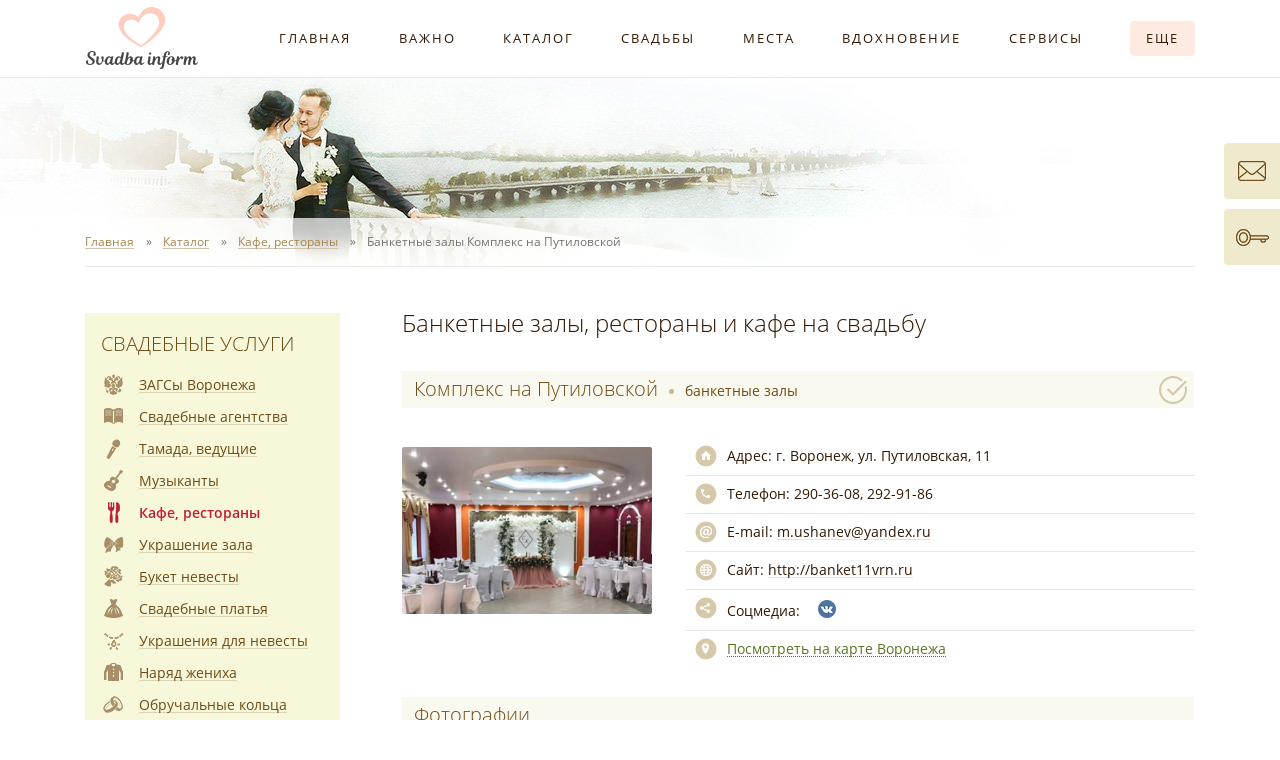

--- FILE ---
content_type: text/html
request_url: https://svadba-inform.ru/cafe_restorani/page/banketnii_kompleks_na_putilovskoi.stml
body_size: 12304
content:
<!DOCTYPE html>
<html lang="ru">
<head>
<meta http-equiv="Content-Type" content="text/html; charset=windows-1251">
<meta http-equiv="X-UA-Compatible" content="IE=edge">
<meta name="viewport" content="width=device-width, initial-scale=1">
<meta name="robots" content="all">
<meta name="yandex" content="noyaca">
<meta name="yandex" content="noodp">
<meta name="Description" content="Банкетные залы Комплекс на Путиловской Воронеж - отзывы, фото, адрес, телефон в рубрике кафе и рестораны на свадьбу - банкетные залы воронежа.">
<meta name="KeyWords" content="свадьба Воронеж загсы невеста тамада ведущий салоны свадебные платья фото видеосъемка фотограф авто украшения машины кортеж свадебный букет невесты прическа свадебная макияж торт каравай">
<link rel="shortcut icon" href="/favicon.ico" sizes="16x16">
<link rel="shortcut icon" href="/favicon192.ico" sizes="192x192">
<link rel="stylesheet" href="/css/style.css?26012026">
<link rel="alternate" title="Публикации портала Свадьба Воронеж" href="https://svadba-inform.ru/rss/snew.xml" type="application/rss+xml">
<link rel="alternate" title="Новости портала Свадьба Воронеж" href="https://svadba-inform.ru/rss/snews.xml" type="application/rss+xml">
<title>Комплекс на Путиловской банкетные залы Воронеж - отзывы, фото, адрес, телефон</title>
</head>

<body data-project="Svadba-Inform.ru our most favorite project on the Internet =)">

<div class="wrapper-outer se firmpage">
	<!-- MENU -->
	<nav class="header-menu">
		<div class="wrapper-main wrapper-menu">
			<div class="indent cf">
				<a href="https://svadba-inform.ru" title="Портал Свадьба Воронеж" class="logo tle"><img src="/i/logo.png" alt="Портал Свадьба Воронеж"></a>
				<div class="header--menu">
					<div class="header--menu-item t4e"><a href="/index.htm">Главная</a></div>
					<div class="header--menu-item t4e"><a href="/molod.asp">Важно</a></div>
					<div class="header--menu-item t4e"><a href="/product.asp">Каталог</a></div>
					<div class="header--menu-item t4e"><a href="/reports.asp">Свадьбы</a></div>
					<div class="header--menu-item t4e"><a href="/places.asp">Места</a></div>
					<div class="header--menu-item t4e"><a href="/cards.asp">Вдохновение</a></div>
					<div class="header--menu-item t4e"><a href="/web_services.htm">Сервисы</a></div>
					<div class="header--menu-item t4e"><a href="#"><span class="more t4e">Еще</span></a></div>
				</div>
				<div class="menu-additional-pos">
					<div class="menu-additional">
						<div class="ma-wrapper">
							<div class="ma-row">
								<ul class="ma-col">
									<li>Информация:</li>
									<li><a href="/advt.html"><span class="u5">Афиша свадебных событий</span></a></li>
									<li><a href="/advices.asp"><span class="u5">Свадебные советы невест</span></a></li>
									<li><a href="/doc1014_1_0.html"><span class="u5">Свадебный журнал</span></a></li>
									<li><a href="/vote.asp"><span class="u5">Опросы молодоженов</span></a></li>
									<li><a href="/doc1011_1_0.html"><span class="u5">Своими руками</span></a></li>
									<li><a href="/forum/"><span class="u5">Форум</span></a></li>
									<li><a href="/docs.asp"><span class="u5">Библиотека</span></a></li>
								</ul>
								<ul class="ma-col">
									<li>Портал:</li>
									<li><a href="/svadba_voronezh.htm"><span class="u5">О портале</span></a></li>
									<li><a href="/advertisement.htm"><span class="u5">Размещение в каталоге</span></a></li>
									<li><a href="/svadba_voronezh_feedback.htm"><span class="u5">Обратная связь</span></a></li>
									<li><a href="/sitemap.asp"><span class="u5">Карта сайта</span></a></li>
								</ul>
							</div>
						</div>
					</div>
				</div>
			</div>
		</div>
	</nav>
	<!-- /MENU -->
	<!-- HEADER -->
	<div class="wrapper-main">
		<header class="header se indent t8e firmpage">
						<!--noindex-->
						<!--/noindex-->
		</header>
	</div>
	<!-- /HEADER -->
	<!-- BREADCRUMBS -->
	<nav class="breadcrumbs">
		<div class="wrapper-main">
			<div class="indent">
				<ul itemscope itemtype="http://schema.org/BreadcrumbList" class="b-nav cf">
					<li itemprop="itemListElement" itemscope itemtype="http://schema.org/ListItem"><a itemprop="item" href="/"><span itemprop="name" class="u6">Главная</span><meta itemprop="position" content="1"></a></li>
					<li itemprop="itemListElement" itemscope itemtype="http://schema.org/ListItem"><a itemprop="item" href="/product.asp" class="cat"><span itemprop="name" class="u6">Каталог</span><meta itemprop="position" content="2"></a></li>
					<li itemprop="itemListElement" itemscope itemtype="http://schema.org/ListItem"><a itemprop="item" href="/cafe_restorani.stml" class="g1010"><span itemprop="name" class="u6">Кафе, рестораны</span><meta itemprop="position" content="3"></a></li>
					<li itemprop="itemListElement" itemscope itemtype="http://schema.org/ListItem"><span itemprop="name">Банкетные залы Комплекс на Путиловской</span><meta itemprop="position" content="4"></li>
				</ul>
			</div>
		</div>
	</nav>
	<!-- /BREADCRUMBS -->
	<!-- MIDDLE -->
	<div class="wrapper-main">
		<div class="indent">
			<main class="main-content cf firmpage">
				<article class="r-content t4e">
					<div class="r-content-sp">
						<div class="main-title product">Банкетные залы, рестораны и кафе на свадьбу</div>
<!-- CONTENT -->
						<div class="firm-wrapper">
							<div class="firm-block firm-contact">
								<h1 class="firm-sub-title contact">Комплекс на Путиловской <span>Банкетные залы</span></h1>
								<div class="b-firm f-inside cf">
									<div class="logo pic t4e"><span class="logo-wrapper"><img src="/firmlogos/firm2384.jpg?27210,36" class="img" alt="Банкетные залы Комплекс на Путиловской"></span></div>
									<div class="data t4e">
										<div class="data-item address"><i class="ico"></i><b>Адрес: </b>г. Воронеж, ул. Путиловская, 11</div>
										<div class="data-item phone"><i class="ico"></i><b>Телефон: </b>290-36-08,  292-91-86 <span class="ico to-call" id="to-call-js">позвонить</span><span class="to-call-mist"></span></div>
										<div class="data-item email"><i class="ico"></i><b>E-mail: </b><a href="mailto:m.ushanev@yandex.ru"><span class="u5">m.ushanev@yandex.ru</span></a></div>
										<div class="data-item site"><i class="ico"></i><b>Сайт: </b><a href="http://banket11vrn.ru" target="_blank" rel="nofollow"><span class="u5">http://banket11vrn.ru</span></a></div>
										<div class="data-item social" data-id="2384"><i class="ico"></i>Соцмедиа: <a href="https://vk.com/banketkompleks" target="_blank" rel="nofollow" class="ico vk" title="Комплекс на Путиловской ВКонтакте"></a></div>
										<div class="data-item onmap"><i class="ico"></i><span class="u2d" id="firm-onmap-show-js" title="Банкетные залы Комплекс на Путиловской на карте Воронежа">Посмотреть на карте Воронежа</span></div>
									</div>
								</div>
								<div class="firm-onmap-point">
									<div data-id="2384" class="firm-onmap-wrapper t4e" id="firm-onmap-js">
										<h6 class="title">Комплекс на Путиловской на карте Воронежа<i class="ico close t4e" id="firm-onmap-close-js"></i></h6>
									</div>
								</div>
								<div data-fav-id="2384" class="ico send-fav inactive" title="Добавить в контакт-лист"><a href="/favlist.asp" title="Перейти в контакт-лист" rel="nofollow" class="go-my-fav t4e">Мой контакт-лист</a></div>
							</div>
							<div class="firm-info-wrapper">
								<div class="firm-block firm-info">
									<h2 class="firm-sub-title info">Информация</h2>
									<div class="t4e" id="firm-info-js">
										<div class="content">
<p><span class="main-info"><b>Вместимость:</b> два зала на 50 и 100 человек.</span><br><span class="main-info"><b>Средний чек:</b> 1800 руб/чел.</span><br><span class="main-info"><b>Гостиничные номера:</b> нет.</span><br><span class="main-info"><b>Специальные предложения для молодоженов:</b><br>- скидка 15% на проведение банкета в пятницу<br>- скидка 20% на оформление зала при проведении банкета в пятницу<br>- отсутствие арендной платы<br>- разрешается свой алкоголь, напитки, фрукты</span><br><br>Для проведения различных мероприятий, от свадьбы до корпоратива, мы предлагаем два уютных зала. Обширное меню, приветливый персонал. Разнообразные варианты украшений залов.</p>
										</div>
									</div>
									<div class="firm-info-more-wrapper"><div class="mist"></div><div data-txt-a="Свернуть" data-txt-b="Подробнее" class="firm-info-more t4e">Подробнее</div></div>
								</div>
							</div>
							<div class="firm-block firm-photos">
								<h3 class="firm-sub-title photos">Фотографии</h3>
								<div class="firm-photos-list t4e" id="firm-photos-list-js">
									<div class="items cf">
										<a href="//i.svadba-inform.ru/firmfotos/13/98947_2384.jpg" class="photo pic restbox t4e" rel="firm-photo" title="Комплекс на Путиловской"><span style="background-image: url(//i.svadba-inform.ru/firmfotosprev/13/98947_2384_small.jpg);"></span></a>
										<a href="//i.svadba-inform.ru/firmfotos/17/129191_2384.jpg" class="photo pic restbox t4e" rel="firm-photo" title="Большой зал (до 100 персон)"><span style="background-image: url(//i.svadba-inform.ru/firmfotosprev/17/129191_2384_small.jpg);"></span></a>
										<a href="//i.svadba-inform.ru/firmfotos/13/100319_2384.jpg" class="photo pic restbox t4e" rel="firm-photo" title="Малый зал (до 50 персон)"><span style="background-image: url(//i.svadba-inform.ru/firmfotosprev/13/100319_2384_small.jpg);"></span></a>
										<a href="//i.svadba-inform.ru/firmfotos/17/129192_2384.jpg" class="photo pic restbox t4e" rel="firm-photo" title="Большой зал (до 100 персон)"><span style="background-image: url(//i.svadba-inform.ru/firmfotosprev/17/129192_2384_small.jpg);"></span></a>
										<a href="//i.svadba-inform.ru/firmfotos/17/129190_2384.jpg" class="photo pic restbox t4e" rel="firm-photo" title="Большой зал (до 100 персон)"><span style="background-image: url(//i.svadba-inform.ru/firmfotosprev/17/129190_2384_small.jpg);"></span></a>
										<a href="//i.svadba-inform.ru/firmfotos/17/129189_2384.jpg" class="photo pic restbox t4e" rel="firm-photo" title="Выездная регистрация в малом зале (до 50 персон)"><span style="background-image: url(//i.svadba-inform.ru/firmfotosprev/17/129189_2384_small.jpg);"></span></a>
										<a href="//i.svadba-inform.ru/firmfotos/17/129188_2384.jpg" class="photo pic restbox t4e" rel="firm-photo" title="Большой зал (до 100 персон)"><span style="background-image: url(//i.svadba-inform.ru/firmfotosprev/17/129188_2384_small.jpg);"></span></a>
										<a href="//i.svadba-inform.ru/firmfotos/17/129187_2384.jpg" class="photo pic restbox t4e" rel="firm-photo" title="Большой зал (до 100 персон)"><span style="background-image: url(//i.svadba-inform.ru/firmfotosprev/17/129187_2384_small.jpg);"></span></a>
										<a href="//i.svadba-inform.ru/firmfotos/17/129186_2384.jpg" class="photo pic restbox t4e" rel="firm-photo" title="Большой зал (до 100 персон)"><span style="background-image: url(//i.svadba-inform.ru/firmfotosprev/17/129186_2384_small.jpg);"></span></a>
										<a href="//i.svadba-inform.ru/firmfotos/17/129185_2384.jpg" class="photo pic restbox t4e" rel="firm-photo" title="Банкетные залы Комплекс на Путиловской"><span style="background-image: url(//i.svadba-inform.ru/firmfotosprev/17/129185_2384_small.jpg);"></span></a>
										<a href="//i.svadba-inform.ru/firmfotos/13/98949_2384.jpg" class="photo pic restbox t4e" rel="firm-photo" title="Большой зал (до 100 персон)"><span style="background-image: url(//i.svadba-inform.ru/firmfotosprev/13/98949_2384_small.jpg);"></span></a>
										<a href="//i.svadba-inform.ru/firmfotos/09/68301_2384.jpg" class="photo pic restbox t4e" rel="firm-photo" title="Малый зал (до 50 персон)"><span style="background-image: url(//i.svadba-inform.ru/firmfotosprev/09/68301_2384_small.jpg);"></span></a>
									</div>
								</div>
								<!--<div data-txt-a="Свернуть фотографии" data-txt-b="Все фотографии" class="firm-photos-more">Все фотографии</div>-->
								<div class="firm-photos-more-wrapper"><div data-txt-a="Свернуть фотографии" data-txt-b="Все фотографии" class="firm-photos-more t4e">Все фотографии</div></div>
							</div>
							<div class="firm-block firm-videos cf">
								<h3 class="firm-sub-title videos">Видео</h3>
								<div class="firm-video-player" id="firm-video-player-js"><i class="pic"><iframe width="575" height="323" src="" data-src="https://www.youtube.com/embed/lzLO59_t0E4?rel=0" frameborder="0" allowfullscreen></iframe></i></div>
								<div class="firm-video-list" id="list-scroll-js">
									<div class="items" id="list-scrollcontent-js">
										<div class="item active"><span class="play"></span><i class="pic"><iframe width="160" height="90" src="" data-src="https://www.youtube.com/embed/lzLO59_t0E4?rel=0" frameborder="0" allowfullscreen></iframe></i></div>
									</div>
									<div class="scrollbar" id="list-scrollbar-js">
										<div class="scroller" id="list-scroller-js"></div>
									</div>
								</div>
								<script src="/js/scroll.js?26012026"></script>
								<script>TINY.scroller.init('list-scroll-js','list-scrollcontent-js','list-scrollbar-js','list-scroller-js','scroller-active');</script>
							</div>
						</div>
						<div class="firm-wrapper">
							<div class="firm-block firm-comments">
								<h3 class="firm-sub-title comments" id="firm-comments-title-js"><span>Отзывы о Комплекс на Путиловской</span></h3>
								<div class="comments-tabs cf" id="comments-tabs-js">
									<span data-tab-target="comments-vk-js" class="tab t8e active"><span class="u2d">ВКонтакте</span></span> <span data-tab-target="comments-site-js" class="tab t8e"><span class="u2d">На портале</span></span> <span data-tab-target="comments-report-js" class="tab t8e"><span class="u2d">Из отчетов</span></span>
								</div>
								<div class="comments-body" id="comments-tabs-body-js">
									<div class="tab t8e active" id="comments-vk-js">
										<div id="widget-vk-comments"></div>
									</div>
									<div class="tab t8e" id="comments-site-js">
										<!--noindex-->
										<div class="comment-add-button" id="comment-add-button-js" data-txt-a="Отмена" data-txt-b="Добавить отзыв"><span>Добавить отзыв</span><b class="t4cb"><i class="ico t4cb"></i></b></div>
										<form name="form2" id="comment-form-js" class="form color cf t4e inactive" method="post" action="/commentadd.asp" enctype="multipart/form-data">
											<input type="hidden" name="idtop" value="2384">
											<input type="hidden" name="char" value="1">
											<div class="form-row">
												<label class="form-label" for="fdc-name">Представьтесь<b>*</b>:</label>
												<input class="form-input" id="fdc-name" name="name" value="" maxlength="50">
											</div>
											<div class="form-row">
												<label class="form-label" for="fdc-email">E-mail<b></b>:</label>
												<input class="form-input" id="fdc-email" name="email" value="" maxlength="50">
											</div>
											<div class="form-row">
												<label class="form-label" for="fdc-text">Текст сообщения<b>*</b>:</label>
												<textarea class="form-textarea" id="fdc-text" name="text" rows="5"></textarea>
											</div>
											<div class="form-row">
												<label class="form-label" for="fdc-count">Контрольное число<b>*</b>:</label>
												<div class="form-r-cell form-capcha">
													<input class="form-input" id="fdc-count" name="count" maxlength="3">
													<img src="/i/digits/8.png" alt=""><img src="/i/digits/6.png" alt=""><img src="/i/digits/6.png" alt=""><input type="hidden" name="co" value="866">
												</div>
											</div>
											<div class="form-row">
												<div class="form-disclaimer"><b>*</b> &mdash; поля обязательны для заполнения</div>
												<button type="submit" class="form-button t4e">Добавить</button>
												<div class="err-submit-txt t8e">Не заполнены все обязательные поля!</div>
											</div>
										</form>
										<!--/noindex-->
										<div class="comment">Отзывов на портале пока нет. Ваш может стать первым!</div>
									</div>
									<div class="tab t8e" id="comments-report-js">
										<div class="rep-comment">Отзывы из <a href="/reports.asp"><span class="u3">свадебных отчетов</span></a> пока не поступали...</div>
									</div>
								</div>
							</div>
							<!--noindex-->
							<div class="firm-statistic-info cf">
								<a class="firm-back t4e" href="/cafe_restorani/page6.stml">Назад к списку</a>
								<span class="date-regist" title="Дата регистрации на портале"><i class="ico"></i>26.09.2013</span>
								<span class="users-all" title="Количество уникальных посетителей данной страницы за все время"><i class="ico"></i>46053</span>
								<span class="users-month" title="Количество уникальных посетителей данной страницы с начала текущего месяца"><i class="ico"></i>45</span>
							</div>
							<!--/noindex-->
						</div>
						<div class="call-window" id="call-window-js">
							<div class="close-wrapper" id="call-window-close-js"><i class="ico close t4e"></i></div>
							<div class="photo-wrapper"><div class="photo"><img src="/firmlogos/firm2384.jpg?27210,45" alt=""></div></div>
							<div class="name">Банкетные залы Комплекс на Путиловской</div>
							<div class="phone"><a href="tel:+74732903608" data-id="2384" data-name="Банкетные залы Комплекс на Путиловской" class="to-call-js"><i class="ico"></i>290-36-08</a><a href="tel:+74732929186" data-id="2384" data-name="Банкетные залы Комплекс на Путиловской" class="to-call-js"><i class="ico"></i>292-91-86</a></div>
						</div>
						<div class="func-btns cf">
							<a href="/firm_regist.stml" class="firm-add t4e"><i class="ico"></i>Добавить информацию в каталог</a>
							<a href="/user.asp" rel="nofollow" class="firm-enter t4e"><i class="ico"></i>Изменить информацию</a>
							<a href="/favlist.asp" rel="nofollow" class="my-fav t4e"><i class="ico"></i>Мой контакт-лист</a>
						</div>

<!-- /CONTENT -->
						<div class="social-buttons r-social"><div id="vk_like"></div><!--<div class="g-plusone" data-size="standard" data-href="https://www.svadba-inform.ru"></div>--></div>
						<p class="page-str"><strong>Комплекс на Путиловской банкетные залы Воронеж - отзывы, фото, адрес, телефон</strong></p>
					</div>
				</article>
				<aside class="l-aside">
					<div class="l-aside-js se t4e">
						<!-- GROUPS SE -->
						<div class="wrapper-groups-se">
							<nav class="groups-se">
								<h2 class="g-se-title"><a href="/product.asp">Свадебные услуги</a></h2>
								<div class="g-item"><a href="/zags_voronezh.stml"><i class="g-i1004 se"></i><span class="u1">ЗАГСы Воронежа</span></a></div>
								<div class="g-item"><a href="/svadebnie_agentstva.stml"><i class="g-i1001 se"></i><span class="u1">Свадебные агентства</span></a></div>
								<div class="g-item"><a href="/vedushie_tamada.stml"><i class="g-i1007 se"></i><span class="u1">Тамада, ведущие</span></a></div>
								<div class="g-item"><a href="/music.stml"><i class="g-i1013 se"></i><span class="u1">Музыканты</span></a></div>
								<div class="g-item active"><a href="/cafe_restorani.stml"><i class="g-i1010 se"></i><span class="u1">Кафе, рестораны</span></a></div>
								<div class="g-item"><a href="/ukrashenie_zala.stml"><i class="g-i1015 se"></i><span class="u1">Украшение зала</span></a></div>
								<div class="g-item"><a href="/buket_nevesti.stml"><i class="g-i1014 se"></i><span class="u1">Букет невесты</span></a></div>
								<div class="g-item"><a href="/svadebnie_platya.stml"><i class="g-i1006 se"></i><span class="u1">Свадебные платья</span></a></div>
								<div class="g-item"><a href="/jewelry_for_bride.stml"><i class="g-i1018 se"></i><span class="u1">Украшения для невесты</span></a></div>
								<div class="g-item"><a href="/naryad_zheniha.stml"><i class="g-i1008 se"></i><span class="u1">Наряд жениха</span></a></div>
								<div class="g-item"><a href="/obruchalnie_kolca.stml"><i class="g-i1026 se"></i><span class="u1">Обручальные кольца</span></a></div>
								<div class="g-item"><a href="/parikmaheri_vizazhisti.stml"><i class="g-i1016 se"></i><span class="u1">Парикмахеры, визажисты</span></a></div>
								<div class="g-item"><a href="/foto.stml"><i class="g-i1002 se"></i><span class="u1">Свадебные фотографы</span></a></div>
								<div class="g-item"><a href="/video.stml"><i class="g-i1005 se"></i><span class="u1">Видеооператоры</span></a></div>
								<div class="g-item"><a href="/avtomobili.stml"><i class="g-i1012 se"></i><span class="u1">Автомобили на свадьбу</span></a></div>
								<div class="g-item"><a href="/artisti.stml"><i class="g-i1009 se"></i><span class="u1">Артисты, шоу-программа</span></a></div>
								<div class="g-item"><a href="/tort_karavai.stml"><i class="g-i1011 se"></i><span class="u1">Торт, кэнди бар, каравай</span></a></div>
								<div class="g-item"><a href="/perviy_tanec.stml"><i class="g-i1017 se"></i><span class="u1">Первый танец</span></a></div>
								<div class="g-item"><a href="/invitations.stml"><i class="g-i1022 se"></i><span class="u1">Полиграфия, приглашения</span></a></div>
								<div class="g-item"><a href="/viezdnaya_registraciya.stml"><i class="g-i1025 se"></i><span class="u1">Выездная регистрация</span></a></div>
								<div class="g-item"><a href="/accessories.stml"><i class="g-i1019 se"></i><span class="u1">Свадебные аксессуары</span></a></div>
								<div class="g-item"><a href="/oteli.stml"><i class="g-i1027 se"></i><span class="u1">Отели, гостиницы</span></a></div>
								<div class="g-item"><a href="/prochie_uslugi.stml"><i class="g-i1021 se"></i><span class="u1">Прочие свадебные услуги</span></a></div>
								<div class="g-item"><a href="/svadba_za_granicey.stml"><i class="g-i1023 se"></i><span class="u1">Свадьба за границей</span></a></div>
								<!--<div class="g-item"><a href="/board.asp"><i class="g-i1006 se"></i><span class="u1">Свадебные платья б/у (объявления)</span></a></div>-->
							</nav>
						</div>
						<!-- /GROUPS SE -->
						<!--noindex-->
						<div class="l-partners se">
							<h6 class="l-partners-title">Наши партнеры</h6>
							<div class="l-partner">
								<div class="name"><a href="/vedushie_tamada/page/mihail_volvenko.stml" rel="nofollow">Михаил Волвенко</a></div>
								<div class="status">тамада, ведущий</div>
								<div class="phone">8-915-547-17-13</div>
								<div class="logo pic"><a href="/vedushie_tamada/page/mihail_volvenko.stml" rel="nofollow"><img src="/firmplogos/firm2926.jpg" class="img" alt=""></a></div>
								<div class="info">Для меня Ваш праздник – мой праздник, я вместе с Вами радуюсь Вашему событию! Веду только в современном формате.</div>
							</div>
							<div class="l-partner">
								<div class="name"><a href="/cafe_restorani/page/golden_holl.stml" rel="nofollow">Банкетный дом "Голден Холл"</a></div>
								<div class="status">банкетные залы</div>
								<div class="phone">8-952-956-25-30</div>
								<div class="logo pic"><a href="/cafe_restorani/page/golden_holl.stml" rel="nofollow"><img src="/firmplogos/firm1475.jpg" class="img" alt=""></a></div>
								<div class="info">Золотой зал до 52 человек, Серебряный зал до 120 человек. Средний чек: от 3500 руб./чел.</div>
							</div>
						</div>
						<!--/noindex-->
						<div class="l-join-us">
							<span>Присоединяйтесь к нам</span> <a href="//www.instagram.com/svadbainform/" target="_blank" class="in" style="display: none;" title="Свадьба Воронеж Instagram"></a> <a href="//vk.com/svadba_inform" target="_blank" class="vk" title="Свадьба Воронеж ВКонтакте"></a>
						</div>						<div class="l-services se">
							<a href="/calculator.asp" class="l-service l-calculator-wedding t4e">Онлайн калькулятор <br>Вашей свадьбы</a>
							<a href="/molod.asp?id=1022" class="l-service l-wedding-guide t4e">Ваша свадьба <br>"От" и "До" <br>Руководство</a>
							<a href="/molod.asp?id=1016" class="l-service l-marriage-registration t4e">Подать <br>заявление в ЗАГС <br>через Интернет</a>
							<a href="/doc1014_1_0.html" class="l-service l-wedding-magazine t4e">Авторский <br>свадебный <br>журнал</a>
							<!--<a href="/places.asp" class="l-service l-wedding-photosession t4e">Места свадебной <br>фотосессии <br>в Воронеже</a>-->
							<a href="/doc1011_1_0.html" class="l-service l-wedding-handmade t4e">Своими руками <br>Свадебный <br>хенд мейд</a>
						</div>
					</div>
				</aside>

			</main>
		</div>
	</div>
	<!--noindex-->
	<!--/noindex-->
	<div class="wrapper-main">
		<div class="indent">
			<div class="prefooter cf">
				<div class="r-prefooter">
					<div class="r-prefooter-sp cf">
						<div class="r-pf-advice t4e">
							<div class="r-pf-advice-wrapper">
								<h6 class="r-pf-advice-title"><a href="/reports.asp?id=1090">Свадебный совет от Светланы и Александра</a></h6>
								<div class="r-pf-advice-item cf">
									<a href="/reports.asp?id=1090" title="Свадебный отчет Светланы и Александра" class="photo pic"><img src="/fotoadvices/advice1161.jpg" class="img" alt="Свадебный отчет Светланы и Александра"></a>
									<div class="info">Не торопитесь показывать флористу фото из интернета и просить его сделать точно так же. Посмотрите фото его прошлых работ, как правило, у каждого флориста свой неповторимый стиль, вам должен понравиться именно он! Если не ограничивать мастера жесткими рамками, позволить ему творить, букет превзойдет ваши ожидания!</div>
								</div>
							</div>
							<a href="/advices.asp" class="f-title-more">Все свадебные советы</a>
						</div>
						<!--noindex-->
						<div class="r-pf-vote">
							<div class="r-pf-vote-wrapper">
								<h6 class="r-pf-vote-title cf"><a href="/vote.asp">Опрос</a> <a href="/vote.asp" class="f-title-more">Все опросы</a></h6>
								<div class="r-pf-vote-body">
									<div id="vote-q">
										<p class="question">Какой формат свадьбы вам ближе?</p>
										<div class="answer"><span class="radio-wrapper t8e"><input type="radio" name="answer" value="1073" id="radio1073" class="radio"></span><label for="radio1073">Пышное торжество</label></div>
										<div class="answer"><span class="radio-wrapper t8e"><input type="radio" name="answer" value="1074" id="radio1074" class="radio"></span><label for="radio1074">Камерный ужин</label></div>
										<div class="answer"><span class="radio-wrapper t8e"><input type="radio" name="answer" value="1075" id="radio1075" class="radio"></span><label for="radio1075">Дружеская вечеринка</label></div>
										<div class="answer"><span class="radio-wrapper t8e"><input type="radio" name="answer" value="1076" id="radio1076" class="radio"></span><label for="radio1076">Романтика "для двоих"</label></div>
										<div class="answer"><span class="radio-wrapper t8e"><input type="radio" name="answer" value="1077" id="radio1077" class="radio"></span><label for="radio1077">Другое</label></div>
									</div>
									<div id="vote-a" style="display: none;">
										<p class="question">Какой формат свадьбы вам ближе?</p>
										<div class="answer">Пышное торжество<div class="info">голосов: <span id="answer1073">226</span> (29%)</div><div class="graph" style="width: 100%;"></div></div>
										<div class="answer">Камерный ужин<div class="info">голосов: <span id="answer1074">214</span> (27%)</div><div class="graph" style="width: 94%;"></div></div>
										<div class="answer">Дружеская вечеринка<div class="info">голосов: <span id="answer1075">183</span> (23%)</div><div class="graph" style="width: 81%;"></div></div>
										<div class="answer">Романтика "для двоих"<div class="info">голосов: <span id="answer1076">107</span> (13%)</div><div class="graph" style="width: 47%;"></div></div>
										<div class="answer">Другое<div class="info">голосов: <span id="answer1077">40</span> (5%)</div><div class="graph" style="width: 18%;"></div></div>
										<p class="answer-votes">Всего голосов: 770</p>
									</div>
								</div>
							</div>
							<div class="r-pf-vote-footer"><!--<a href="/pop_voteresult.asp?id=1072" class="results" id="pop-voteres" rel="nofollow"><span class="u2">Результаты опроса</span></a> --><a href="#" id="js-vote-send-button" class="send-button t4e">Голосовать</a></div>
						</div>
						<!--/noindex-->
					</div>
				</div>
				<div class="l-prefooter">
					<div id="vk_group"><a href="//vk.com/svadba_inform" target="_blank" title="Свадьба Воронеж ВКонтакте"><img src="/i/vk_group.png" width="255" height="389" alt=""></a></div>
				</div>
			</div>
		</div>
	</div>
	<div class="wrapper-main">
		<div class="indent">
			<div class="bottomline">
				<div id="creator">Создание и продвижение портала веб-студия Алькор.<br>Нужен качественный сайт? <a href="https://alstudio.ru" target="_blank" rel="nofollow"><span class="u2">Обращайтесь!</span></a></div>
				<a href="/scat.asp" class="partners-button t4e"></a>
			</div>
		</div>
	</div>
	<!-- /MIDDLE -->
	<!-- FOOTER -->
	<div class="wrapper-footer">
		<div class="wrapper-main">
			<footer class="footer indent cf">
				<div class="features-links"><a href="/firm_regist.stml"><span class="u1">Добавить фирму</span></a> <a href="/product.asp"><span class="u1">Подобрать свадебных специалистов</span></a> <a href="/user.asp"><span class="u1">Вход в личный кабинет</span></a></div>
				<div class="copyright">
					<p>Перепечатка материалов, независимо от их формы и даты размещения, возможна только с установкой ссылки на <a href="https://svadba-inform.ru"><span class="u2">Портал "Свадьба Воронеж"</span></a>.<br>&#169; 2011-2026 <a href="https://svadba-inform.ru"><span class="u2">"Свадьба Воронеж"</span></a> г. Воронеж</p>
					<div class="counters">
						<!-- Yandex.Metrika informer --><a href="https://metrika.yandex.ru/stat/?id=10644862&amp;from=informer" target="_blank" rel="nofollow"><img src="https://informer.yandex.ru/informer/10644862/3_0_8AC475FF_6AA455FF_1_pageviews" style="width:88px; height:31px; border:0;" alt="Яндекс.Метрика" title="Яндекс.Метрика: данные за сегодня (просмотры, визиты и уникальные посетители)" /></a><!-- /Yandex.Metrika informer -->
						<!-- Yandex.Metrika counter --><script type="text/javascript" >(function(m,e,t,r,i,k,a){m[i]=m[i]||function(){(m[i].a=m[i].a||[]).push(arguments)}; m[i].l=1*new Date();k=e.createElement(t),a=e.getElementsByTagName(t)[0],k.async=1,k.src=r,a.parentNode.insertBefore(k,a)}) (window, document, "script", "https://mc.yandex.ru/metrika/tag.js", "ym"); ym(10644862, "init", { clickmap:true, trackLinks:true, accurateTrackBounce:true, webvisor:true }); </script><noscript><div><img src="https://mc.yandex.ru/watch/10644862" style="position:absolute; left:-9999px;" alt="" /></div></noscript><!-- /Yandex.Metrika counter -->
						<!--noindex-->
						<div class="top100Counter"><!-- begin of Top100 code --><script id="top100Counter" type="text/javascript" src="//counter.rambler.ru/top100.jcn?2567077"></script><noscript><a href="http://top100.rambler.ru/navi/2567077/" rel="nofollow"><img src="//counter.rambler.ru/top100.cnt?2567077" alt="Rambler's Top100" border="0" ></a></noscript><!-- end of Top100 code --><a class="link" href="//top100.rambler.ru" target="_blank" rel="nofollow"></a></div>
						<!--/noindex-->
						<a href="/sv_buttons.htm" title="Свадьба Воронеж - городской свадебный портал"><img src="/i/promo/88x31.gif" alt="Свадьба Воронеж - городской свадебный портал" width="88" height="31"></a>
					</div>
				</div>
			</footer>
		</div>
	</div>
	<!-- /FOOTER -->
	<div class="l-join-us l-join-us-mob firmpage">
		<span>Присоединяйтесь к нам</span> <a href="//www.instagram.com/svadbainform/" target="_blank" class="in" style="display: none;" title="Свадьба Воронеж Instagram"></a> <a href="//vk.com/svadba_inform" target="_blank" class="vk" title="Свадьба Воронеж ВКонтакте"></a>
	</div>
</div>
<div id="mobile-menu-button"><i class="l"></i><i class="l"></i><i class="l"></i></div>
<nav id="mobile-menu">
	<div class="mu-wrapper">
		<div class="mu-service-items"><a href="/svadba_voronezh_feedback.htm" class="feedback"></a><a href="/user.asp" class="user-login"></a></div>
		<div class="item"><a href="/">Главная</a></div>
		<div class="item"><a href="/molod.asp">Важно</a></div>
		<div class="item"><a href="/product.asp"><span class="newonsitered">Каталог</span></a></div>
		<div class="item"><a href="/reports.asp">Свадьбы</a></div>
		<div class="item"><a href="/places.asp">Места для фотосессии</a></div>
		<div class="item"><a href="/cards.asp">Вдохновение</a></div>
		<div class="item item-container">Сервисы</div>
		<div class="subitem">
			<div class="item"><a href="/calculator.asp">Свадебный калькулятор</a></div>
			<div class="item"><a href="/srv_wedding_planner.asp">План подготовки</a></div>
			<div class="item"><a href="/srv_guests.asp">Список гостей</a></div>
			<div class="item"><a href="/srv_wedding_budget.asp">Бюджет, подрядчики</a></div>
			<div class="item"><a href="/srv_timeing.asp">Тайминг свадебного дня</a></div>
			<div class="item"><a href="/calculator_alc.asp">Калькулятор алкоголя</a></div>
			<div class="item"><a href="/calculator_cake.asp">Калькулятор торта</a></div>
			<div class="item"><a href="/srv_wedding_calendar.asp">Свадебный календарь</a></div>
			<!--<div class="item"><a href="/board.asp">Свадебные объявления</a></div>-->
		</div>
		<div class="item item-container">Информация</div>
		<div class="subitem">
			<div class="item"><a href="/advt.html">Афиша событий</a></div>
			<div class="item"><a href="/advices.asp">Советы невест</a></div>
			<div class="item"><a href="/doc1014_1_0.html">Свадебный журнал</a></div>
			<div class="item"><a href="/vote.asp">Опросы молодоженов</a></div>
			<div class="item"><a href="/doc1011_1_0.html">Своими руками</a></div>
			<div class="item"><a href="/forum/">Форум</a></div>
			<div class="item"><a href="/docs.asp">Библиотека</a></div>
		</div>
		<div class="item item-container">Портал</div>
		<div class="subitem">
			<div class="item"><a href="/svadba_voronezh.htm">О портале</a></div>
			<div class="item"><a href="/advertisement.htm">Размещение в каталоге</a></div>
			<div class="item"><a href="/svadba_voronezh_feedback.htm">Обратная связь</a></div>
			<div class="item"><a href="/sitemap.asp">Карта сайта</a></div>
		</div>
	</div>
</nav>
<div id="mobile-menu-overlay"></div>

<a href="/svadba_voronezh_feedback.htm" class="service-item feedback t4e se"><span>Обратная связь</span></a>
<a href="/user.asp" class="service-item user-login t4e se"><span>Вход</span></a>
<div class="scroll-up" id="scroll-up"></div>

<script src="//ajax.googleapis.com/ajax/libs/jquery/2.2.0/jquery.min.js"></script>
<script src="/js/scripts.js?26012026"></script>

<script src="//vk.com/js/api/openapi.js?112"></script>
<script>VK.init({apiId: 4363392, onlyWidgets: true});</script>
<script>VK.Widgets.Like('vk_like', {type: 'mini', height: 24, pageUrl: 'https://svadba-inform.ru', pageImage: 'https://svadba-inform.ru/i/logo.png'}, 15);</script>
<!--<script>VK.Widgets.Group('vk_group', {mode: 0, width: 'auto', height: '389'}, 114874033);</script>-->
<script>VK.Widgets.Comments('widget-vk-comments', {limit: 5, attach: 'photo,video'}, 10002384);</script>

<!-- 0,188 -->

</body>
</html>
